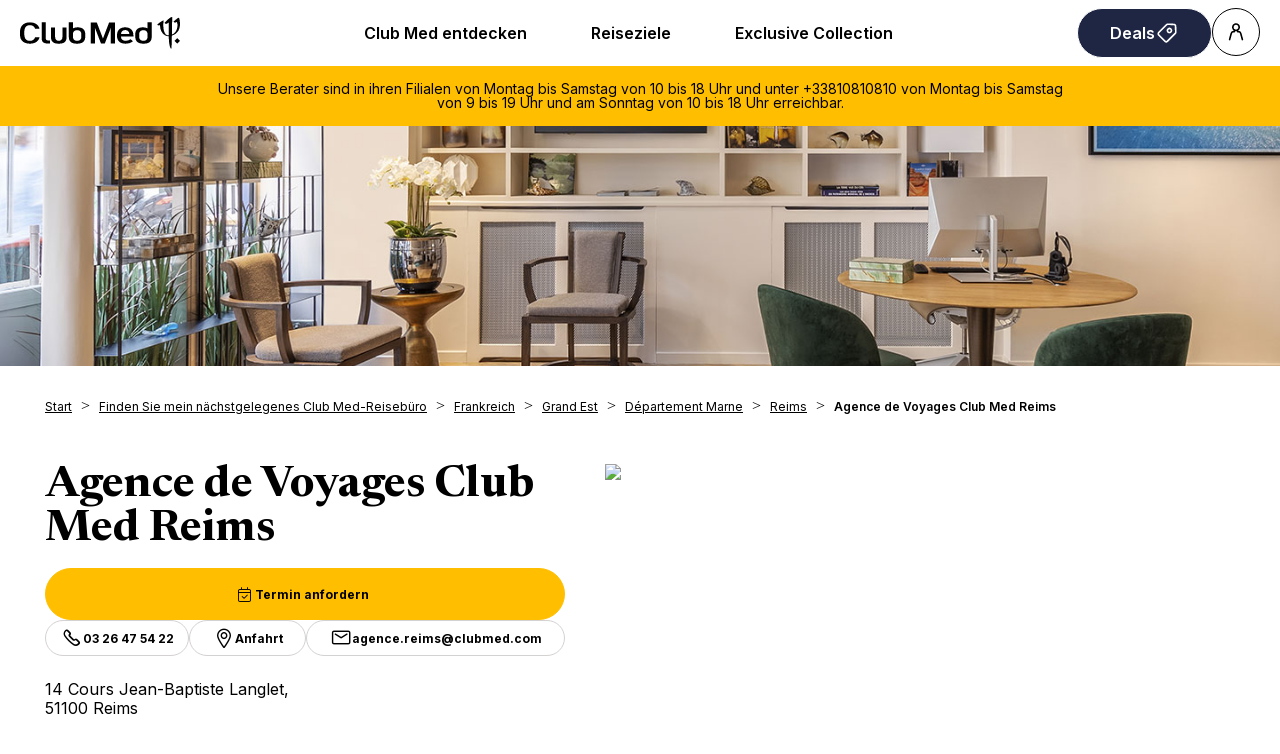

--- FILE ---
content_type: text/html; charset=UTF-8
request_url: https://agencies.clubmed.ch/de/frankreich/grand-est/departement-marne/reims/agence-de-voyages-club-med-reims-35
body_size: 14192
content:
<!DOCTYPE html>
<html lang="de">
    <head>
        <!-- Google tag (gtag.js) -->
    


    <!-- Google Tag Manager -->
    <script>(function(w,d,s,l,i){w[l]=w[l]||[];w[l].push({'gtm.start':
    new Date().getTime(),event:'gtm.js'});var f=d.getElementsByTagName(s)[0],
    j=d.createElement(s),dl=l!='dataLayer'?'&l='+l:'';j.async=true;j.src=
    'https://www.googletagmanager.com/gtm.js?id='+i+dl;f.parentNode.insertBefore(j,f);
    })(window,document,'script','dataLayer','GTM-KLC5F73');</script>
    <!-- End Google Tag Manager -->

    <!-- Google tag (gtag.js) -->
    <script async src="https://www.googletagmanager.com/gtag/js?id='G-VBNZGGMQ0V'&l=dataLayerPartoo"></script>
    <script>
    const partooTracker = {
        'id': 'G-VBNZGGMQ0V',
        'parameters': JSON.parse('{\u0022page_type\u0022:\u0022store\u0022,\u0022site_locale\u0022:\u0022de\u0022,\u0022site_variant\u0022:\u0022ch\u0022,\u0022store_id\u0022:\u002261d44b7a7aa721b794034104\u0022}'),
        'dataLayerName': 'dataLayerPartoo',
        // 'eventName': 'specificEventName',
        // 'debug': true,
    };
    </script>

        <meta charset="utf-8">
        <meta name="viewport" content="width=device-width, initial-scale=1, maximum-scale=1">

        
        <!-- Map -->
        <script async
    src="https://maps.googleapis.com/maps/api/js?key=AIzaSyBYVPg2uWmjN8BV4hu_z4ctVCze0Ara_Ow&amp;language=de&amp;region=CH&amp;libraries=geometry%2Cplaces%2Cmarker&amp;callback=Function.prototype">
</script>
<script async src="https://unpkg.com/@googlemaps/markerclusterer@2.5.3/dist/index.min.js"></script>
        <!-- Fonts -->
                            <link rel="preconnect" href="https://fonts.googleapis.com">
            <link rel="preconnect" href="https://fonts.gstatic.com" crossorigin>
                            <link href="https://fonts.googleapis.com/css2?family=Newsreader:ital,wght@0,300;0,400;0,500;0,600;0,700;1,300;1,400;1,500;1,600;1,700" rel="stylesheet">
                            <link href="https://fonts.googleapis.com/css2?family=Inter:wght@300;400;500;600;700" rel="stylesheet">
                    
        <!-- Styles -->
        <link href="/css/app.css?id=0f9efc56552a30427f95" rel="stylesheet" />
        
        <!-- Scripts -->
        <script src="/js/app.js?id=79cf930d6c88873545ef" defer></script>
        
        <!-- SEO -->
        <title>Club Med und Partner-Reisebüros in Reims</title>
                    <meta name="description" content="Agence de Voyages Club Med Reims : Club Med und Partner-Reisebüros in Reims: buchen SIe Ihre all-inclusive Ferien im Resort, auf Kreuzfahrt oder Rundreise" />
                            <link rel="canonical" href="https://agencies.clubmed.ch/de/frankreich/grand-est/departement-marne/reims/agence-de-voyages-club-med-reims-35" />
                            <link rel="alternate" hreflang="fr" href="https://agencies.clubmed.ch/fr/france/grand-est/marne/reims/agence-de-voyages-club-med-reims-35" />
                    <link rel="alternate" hreflang="de" href="https://agencies.clubmed.ch/de/frankreich/grand-est/departement-marne/reims/agence-de-voyages-club-med-reims-35" />
                    <link rel="alternate" hreflang="en" href="https://agencies.clubmed.ch/en/france/grand-est/marne/reims/agence-de-voyages-club-med-reims-35" />
                            <script type="application/ld+json">
                {"@context":"https:\/\/schema.org","@type":"LocalBusiness","image":["https:\/\/partoo-storelocator-medias.s3.eu-west-1.amazonaws.com\/production\/clubmed\/7109\/cf862b41b4df198a2353da0775d05e77-xlLIi5WtU_5h6fh8RmLLUeepRWdD5y6xQlQrohdul_7-fr0MsL07vF88P4L6-EYOQCYEbkKYo2exzkQNvA=s0.jpeg","https:\/\/partoo-storelocator-medias.s3.eu-west-1.amazonaws.com\/production\/clubmed\/7110\/04b50e5a9d2ed767069c55bfa8dfc423-235P8CqB_VXwTZdVzAKHRJps2AorbXVPtdWeeKvGEj2gMsrSqccF5N8sHeL65tUUruvs5WrT2ZipYF_3=s0.png","https:\/\/partoo-storelocator-medias.s3.eu-west-1.amazonaws.com\/production\/clubmed\/7111\/3953b273859703307a853dd74962dda9-Jb8eWTV24eQY-fnsvFlOwful7KO7BIrZFUsqg4ycLYi2Q0burLGQQnj1TiyXYppOwgpLdRAad82--FO9RQ=s0.jpeg","https:\/\/partoo-storelocator-medias.s3.eu-west-1.amazonaws.com\/production\/clubmed\/7112\/3b6f53f987a70fa04fae1afe74d72000-EF5opu8iZb2nTO2vquCxEfSt-Ul6XIoJmhgyvLA-tYT3BmbdRihgLLgMFe1aqDZiaPiIkt3zDlS5BOShvQ=s0.jpeg","https:\/\/partoo-storelocator-medias.s3.eu-west-1.amazonaws.com\/production\/clubmed\/7507\/0ead65ed-bc38-4662-97ca-26a3f114a996.jpg","https:\/\/partoo-storelocator-medias.s3.eu-west-1.amazonaws.com\/production\/clubmed\/11520\/788496f4-8bd0-4c79-9047-60b5392405d2.jpg","https:\/\/partoo-storelocator-medias.s3.eu-west-1.amazonaws.com\/production\/clubmed\/11521\/68047ce8-d6e1-4204-85d9-60b322ea866c.jpg","https:\/\/partoo-storelocator-medias.s3.eu-west-1.amazonaws.com\/production\/clubmed\/11522\/cad59125-3155-48ae-a0cf-fb17104468c2.jpg","https:\/\/partoo-storelocator-medias.s3.eu-west-1.amazonaws.com\/production\/clubmed\/11523\/2959fe61-63d4-4a86-aff6-0204f332acb1.jpg","https:\/\/partoo-storelocator-medias.s3.eu-west-1.amazonaws.com\/production\/clubmed\/11524\/4bbba279-39e3-4644-94cc-dad8795f939b.jpg","https:\/\/partoo-storelocator-medias.s3.eu-west-1.amazonaws.com\/production\/clubmed\/11525\/3393c80d-43fa-4de5-b75d-c222935b9ddf.jpg","https:\/\/partoo-storelocator-medias.s3.eu-west-1.amazonaws.com\/production\/clubmed\/11526\/06617d64-a868-4e13-844e-b06b1f9d6745.jpg","https:\/\/partoo-storelocator-medias.s3.eu-west-1.amazonaws.com\/production\/clubmed\/11527\/71d787af-daf7-4e1b-af25-c22e96e55971.jpg","https:\/\/partoo-storelocator-medias.s3.eu-west-1.amazonaws.com\/production\/clubmed\/11528\/66f4540f-fc20-48e4-8218-1d0cb5fbaa89.jpg","https:\/\/partoo-storelocator-medias.s3.eu-west-1.amazonaws.com\/production\/clubmed\/11529\/5cf240f7-8fca-4a00-ac23-e5da7662f2a3.jpg","https:\/\/partoo-storelocator-medias.s3.eu-west-1.amazonaws.com\/production\/clubmed\/11530\/3a1ca8c6-baeb-4aac-a90a-7ea3e8a7b6c5.jpg","https:\/\/partoo-storelocator-medias.s3.eu-west-1.amazonaws.com\/production\/clubmed\/11531\/a1c4e827-ca89-43bb-836d-7ef098c29377.jpg","https:\/\/partoo-storelocator-medias.s3.eu-west-1.amazonaws.com\/production\/clubmed\/11532\/ea8e7c75-18ae-4afc-a539-a2057be2efec.jpg","https:\/\/partoo-storelocator-medias.s3.eu-west-1.amazonaws.com\/production\/clubmed\/11533\/ea6e6e41-1743-4ad9-8a43-7750099861ca.png","https:\/\/partoo-storelocator-medias.s3.eu-west-1.amazonaws.com\/production\/clubmed\/11534\/f22ab333-61c5-42cd-bff5-dbe0f3775f9b.png","https:\/\/partoo-storelocator-medias.s3.eu-west-1.amazonaws.com\/production\/clubmed\/11535\/7a9b31f8-abb1-40ca-a130-4f0de89961c9.png","https:\/\/partoo-storelocator-medias.s3.eu-west-1.amazonaws.com\/production\/clubmed\/11536\/094c3790-cf77-4b03-868f-186fe0f8033d.png","https:\/\/partoo-storelocator-medias.s3.eu-west-1.amazonaws.com\/production\/clubmed\/11537\/8865d863-81c4-4a7f-8457-cad0f7c171c5.png","https:\/\/partoo-storelocator-medias.s3.eu-west-1.amazonaws.com\/production\/clubmed\/11538\/4962e07a-c2af-4e22-b980-7c7dd76c1a41.png","https:\/\/partoo-storelocator-medias.s3.eu-west-1.amazonaws.com\/production\/clubmed\/11539\/0bc1c895-8812-458b-9fb6-177438e28972.png","https:\/\/partoo-storelocator-medias.s3.eu-west-1.amazonaws.com\/production\/clubmed\/11540\/db55787f-51ab-4d70-b62d-31abdb7f8d6a.png","https:\/\/partoo-storelocator-medias.s3.eu-west-1.amazonaws.com\/production\/clubmed\/11541\/b928e3a0-af8f-413b-bae3-b8fda9dbe802.png","https:\/\/partoo-storelocator-medias.s3.eu-west-1.amazonaws.com\/production\/clubmed\/11542\/beb0cded-5775-4984-a6ec-cb1a14f843b6.png","https:\/\/partoo-storelocator-medias.s3.eu-west-1.amazonaws.com\/production\/clubmed\/11543\/a643a1d3-7021-4914-b3b4-e0efae467951.jpg","https:\/\/partoo-storelocator-medias.s3.eu-west-1.amazonaws.com\/production\/clubmed\/11544\/8c0c86ed-d8e5-4e80-b536-6ba22fab1e03.jpg","https:\/\/partoo-storelocator-medias.s3.eu-west-1.amazonaws.com\/production\/clubmed\/11545\/9b2514ce-efaf-4215-9d8e-e800e51d2d94.jpg","https:\/\/partoo-storelocator-medias.s3.eu-west-1.amazonaws.com\/production\/clubmed\/11546\/de5017bd-84a1-457d-aa51-b9e0003772ad.jpg","https:\/\/partoo-storelocator-medias.s3.eu-west-1.amazonaws.com\/production\/clubmed\/11547\/7a6655e2-1c8d-4937-a1b0-79799138e1de.jpeg","https:\/\/partoo-storelocator-medias.s3.eu-west-1.amazonaws.com\/production\/clubmed\/11548\/f66dc12f-89b8-49dc-993e-ce4074d53d55.jpg","https:\/\/partoo-storelocator-medias.s3.eu-west-1.amazonaws.com\/production\/clubmed\/11549\/37acf429-1ebc-4a1a-a355-7fc568402cdb.jpeg","https:\/\/partoo-storelocator-medias.s3.eu-west-1.amazonaws.com\/production\/clubmed\/11550\/391f2715-416e-44b3-be2e-b140fd9a8e93.jpeg","https:\/\/partoo-storelocator-medias.s3.eu-west-1.amazonaws.com\/production\/clubmed\/11551\/3d0b9b8d-86e6-4b09-8b15-99ebebeedce0.jpeg","https:\/\/partoo-storelocator-medias.s3.eu-west-1.amazonaws.com\/production\/clubmed\/11552\/17163885-64df-4986-aea9-123514ed2ac9.jpg","https:\/\/partoo-storelocator-medias.s3.eu-west-1.amazonaws.com\/production\/clubmed\/11553\/38264ac4-51b0-4a45-8ac1-5ad04c5c2da1.jpg","https:\/\/partoo-storelocator-medias.s3.eu-west-1.amazonaws.com\/production\/clubmed\/11554\/7dd696af-b0a9-4c6b-b911-f7454d0a2ef8.jpg","https:\/\/partoo-storelocator-medias.s3.eu-west-1.amazonaws.com\/production\/clubmed\/11555\/49ef7f83-3e0c-4f27-85d8-c17762548d2f.jpg","https:\/\/partoo-storelocator-medias.s3.eu-west-1.amazonaws.com\/production\/clubmed\/11556\/d84a23b3-b545-4a4b-b374-966d0e9c3790.jpg","https:\/\/partoo-storelocator-medias.s3.eu-west-1.amazonaws.com\/production\/clubmed\/11557\/d034f5b1-aee3-4ec6-8b0b-6a52ee1f067c.jpg","https:\/\/partoo-storelocator-medias.s3.eu-west-1.amazonaws.com\/production\/clubmed\/11558\/0dfdf85e-8cfa-4b2c-9af6-56a1e6266fc2.jpg","https:\/\/partoo-storelocator-medias.s3.eu-west-1.amazonaws.com\/production\/clubmed\/11559\/7c4c52b2-9bab-4737-8a87-77d3f64c6f7b.jpg","https:\/\/partoo-storelocator-medias.s3.eu-west-1.amazonaws.com\/production\/clubmed\/11560\/0f6e5743-4373-49ed-b8fe-927b98ac366b.jpg","https:\/\/partoo-storelocator-medias.s3.eu-west-1.amazonaws.com\/production\/clubmed\/11561\/1fd92229-0b5f-4348-a69a-5e7837f02cc9.jpg","https:\/\/partoo-storelocator-medias.s3.eu-west-1.amazonaws.com\/production\/clubmed\/11562\/1066c23c-2e6d-4758-b70b-20ab233c8fc4.jpg","https:\/\/partoo-storelocator-medias.s3.eu-west-1.amazonaws.com\/production\/clubmed\/11563\/cfaa9f1c-2ff5-4e1c-ad9c-281290cbd046.jpg","https:\/\/partoo-storelocator-medias.s3.eu-west-1.amazonaws.com\/production\/clubmed\/11564\/70d632e8-332b-4587-8ed8-4a7178b06aed.jpg","https:\/\/partoo-storelocator-medias.s3.eu-west-1.amazonaws.com\/production\/clubmed\/11565\/36f83727-3431-44b6-a640-894a2f525a04.jpg","https:\/\/partoo-storelocator-medias.s3.eu-west-1.amazonaws.com\/production\/clubmed\/11566\/4c193b7d-354c-438e-b430-7197006310cc.jpg","https:\/\/partoo-storelocator-medias.s3.eu-west-1.amazonaws.com\/production\/clubmed\/11567\/61fb5555-04d0-4817-9187-5b7b81a49d1c.jpg","https:\/\/partoo-storelocator-medias.s3.eu-west-1.amazonaws.com\/production\/clubmed\/11568\/d9e90d5f-8de0-4517-86bc-7f386a5b2b1e.jpg","https:\/\/partoo-storelocator-medias.s3.eu-west-1.amazonaws.com\/production\/clubmed\/11569\/2084c715-cb15-4533-8d9d-82251b7880c6.jpg","https:\/\/partoo-storelocator-medias.s3.eu-west-1.amazonaws.com\/production\/clubmed\/11570\/ece17554-1ebc-4af5-8893-d333b0d22dcd.jpg","https:\/\/partoo-storelocator-medias.s3.eu-west-1.amazonaws.com\/production\/clubmed\/11571\/b45420d3-5b49-4add-8b34-096bb06a3ad9.jpg","https:\/\/partoo-storelocator-medias.s3.eu-west-1.amazonaws.com\/production\/clubmed\/11572\/bf5a5fe6-779b-4df0-b051-45ae13ae22c4.jpg","https:\/\/partoo-storelocator-medias.s3.eu-west-1.amazonaws.com\/production\/clubmed\/11573\/85ea6353-d99b-4175-9293-36f45dff30d9.jpg","https:\/\/partoo-storelocator-medias.s3.eu-west-1.amazonaws.com\/production\/clubmed\/11574\/2e3f7498-e1bb-4511-bf3f-92957f6d13fc.jpg","https:\/\/partoo-storelocator-medias.s3.eu-west-1.amazonaws.com\/production\/clubmed\/11575\/19c76ff1-26c8-419f-9843-0b854b3ccd1f.jpg","https:\/\/partoo-storelocator-medias.s3.eu-west-1.amazonaws.com\/production\/clubmed\/11576\/47ce30a0-b97a-42f0-80e9-ad86f0945c67.jpg","https:\/\/partoo-storelocator-medias.s3.eu-west-1.amazonaws.com\/production\/clubmed\/11577\/606ecad6-7ce3-45a8-9e79-9e53d44a2092.jpg","https:\/\/partoo-storelocator-medias.s3.eu-west-1.amazonaws.com\/production\/clubmed\/11578\/0b794214-39aa-406e-8623-316fd6dbe592.jpg","https:\/\/partoo-storelocator-medias.s3.eu-west-1.amazonaws.com\/production\/clubmed\/11579\/400f1557-2f79-4e6f-aeeb-cb30fb4a9cad.jpg","https:\/\/partoo-storelocator-medias.s3.eu-west-1.amazonaws.com\/production\/clubmed\/11580\/1158d098-c3e7-426b-801c-3de83f0cbdbd.jpg","https:\/\/partoo-storelocator-medias.s3.eu-west-1.amazonaws.com\/production\/clubmed\/11581\/99adb280-7b2c-4ba7-8d74-a11862ca0c59.jpg","https:\/\/partoo-storelocator-medias.s3.eu-west-1.amazonaws.com\/production\/clubmed\/11582\/9591a139-7908-415c-9351-1072515466d0.jpg","https:\/\/partoo-storelocator-medias.s3.eu-west-1.amazonaws.com\/production\/clubmed\/11583\/2b6b1c4a-c3c9-49d9-aca7-4d9192a93e65.jpg","https:\/\/partoo-storelocator-medias.s3.eu-west-1.amazonaws.com\/production\/clubmed\/11584\/4eaede17-9430-4d69-9545-38492e25f623.jpg","https:\/\/partoo-storelocator-medias.s3.eu-west-1.amazonaws.com\/production\/clubmed\/11585\/8aba687f-6883-4f87-b6e6-a4e6cf65be49.jpg","https:\/\/partoo-storelocator-medias.s3.eu-west-1.amazonaws.com\/production\/clubmed\/11586\/406bf1af-0dd1-472d-b856-aaaaddd3eeb5.jpg","https:\/\/partoo-storelocator-medias.s3.eu-west-1.amazonaws.com\/production\/clubmed\/11587\/2d6d0651-f779-4f63-b78b-9eaa3ec03f87.jpg","https:\/\/partoo-storelocator-medias.s3.eu-west-1.amazonaws.com\/production\/clubmed\/11588\/e319984f-00f0-44d1-84a9-a9ef6d657bf5.jpg","https:\/\/partoo-storelocator-medias.s3.eu-west-1.amazonaws.com\/production\/clubmed\/11589\/a26f1d02-d443-4ab0-b303-5db9f1a7398e.jpg","https:\/\/partoo-storelocator-medias.s3.eu-west-1.amazonaws.com\/production\/clubmed\/11592\/8f5fdcd4-5c72-4cd4-9dcc-e0b0e3350f3c.png","https:\/\/partoo-storelocator-medias.s3.eu-west-1.amazonaws.com\/production\/clubmed\/11590\/0129e1d5-bce6-48b6-b12b-9bacc551a007.png","https:\/\/partoo-storelocator-medias.s3.eu-west-1.amazonaws.com\/production\/clubmed\/11591\/605840bf-e99c-499f-af85-9bbdbc8d4269.png","https:\/\/partoo-storelocator-medias.s3.eu-west-1.amazonaws.com\/production\/clubmed\/11593\/5ddf3ea2-9a48-414e-b6cd-28b4ccb2baa6.png","https:\/\/partoo-storelocator-medias.s3.eu-west-1.amazonaws.com\/production\/clubmed\/11594\/4aecf16b-7723-483e-87de-8556bea5df63.png","https:\/\/partoo-storelocator-medias.s3.eu-west-1.amazonaws.com\/production\/clubmed\/30598\/a54fe023-4ea3-4d21-8394-55128002f3f7.jpg","https:\/\/partoo-storelocator-medias.s3.eu-west-1.amazonaws.com\/production\/clubmed\/30599\/7de4ee2d-3571-4e00-bc6e-c778d89a8c5e.jpg","https:\/\/partoo-storelocator-medias.s3.eu-west-1.amazonaws.com\/production\/clubmed\/30600\/9ae8b3f7-499d-4cbe-83ce-0f88d6f0af70.jpg","https:\/\/partoo-storelocator-medias.s3.eu-west-1.amazonaws.com\/production\/clubmed\/30601\/4ead9819-8daa-44e4-8dd7-8efac8ee321a.jpg","https:\/\/partoo-storelocator-medias.s3.eu-west-1.amazonaws.com\/production\/clubmed\/30602\/4c1ecd93-b39a-4ec9-ba4e-4e9308e8c082.jpg","https:\/\/partoo-storelocator-medias.s3.eu-west-1.amazonaws.com\/production\/clubmed\/30603\/079f68fd-3dcf-447b-934b-73e19a4a7a7e.jpg","https:\/\/partoo-storelocator-medias.s3.eu-west-1.amazonaws.com\/production\/clubmed\/30604\/03505050-4ca8-4ab6-9a5b-4f2120b4f838.jpg","https:\/\/partoo-storelocator-medias.s3.eu-west-1.amazonaws.com\/production\/clubmed\/30605\/b10cf2a9-ad6c-431e-b555-c06ae4181163.jpg","https:\/\/partoo-storelocator-medias.s3.eu-west-1.amazonaws.com\/production\/clubmed\/30606\/f684e03c-c6bd-4aea-8278-23666360694d.jpg"],"@id":"https:\/\/agencies.clubmed.ch\/de\/frankreich\/grand-est\/departement-marne\/reims\/agence-de-voyages-club-med-reims-35#store-35","name":"Agence de Voyages Club Med Reims","address":{"@type":"PostalAddress","streetAddress":"14 Cours Jean-Baptiste Langlet","addressLocality":"Reims","addressCountry":"FR","postalCode":"51100"},"geo":{"@type":"GeoCoordinates","latitude":49.255702,"longitude":4.031528},"url":"https:\/\/agencies.clubmed.ch\/de\/frankreich\/grand-est\/departement-marne\/reims\/agence-de-voyages-club-med-reims-35","telephone":"0326475422","openingHoursSpecification":[{"@type":"OpeningHoursSpecification","dayOfWeek":["Monday"],"opens":"10:00","closes":"13:00"},{"@type":"OpeningHoursSpecification","dayOfWeek":["Monday"],"opens":"14:00","closes":"18:00"},{"@type":"OpeningHoursSpecification","dayOfWeek":["Tuesday"],"opens":"10:00","closes":"13:00"},{"@type":"OpeningHoursSpecification","dayOfWeek":["Tuesday"],"opens":"14:00","closes":"18:00"},{"@type":"OpeningHoursSpecification","dayOfWeek":["Wednesday"],"opens":"10:00","closes":"13:00"},{"@type":"OpeningHoursSpecification","dayOfWeek":["Wednesday"],"opens":"14:00","closes":"18:00"},{"@type":"OpeningHoursSpecification","dayOfWeek":["Thursday"],"opens":"10:00","closes":"13:00"},{"@type":"OpeningHoursSpecification","dayOfWeek":["Thursday"],"opens":"14:00","closes":"18:00"},{"@type":"OpeningHoursSpecification","dayOfWeek":["Friday"],"opens":"10:00","closes":"13:00"},{"@type":"OpeningHoursSpecification","dayOfWeek":["Friday"],"opens":"14:00","closes":"18:00"},{"@type":"OpeningHoursSpecification","dayOfWeek":["Saturday"],"opens":"10:00","closes":"13:00"},{"@type":"OpeningHoursSpecification","dayOfWeek":["Saturday"],"opens":"14:00","closes":"18:00"}]}
            </script>
                <!-- External stuff -->
        <link rel="stylesheet" href="/ext/assets/_next/static/css/83a6b97a1f28970c.css" data-precedence="next">
<link rel="stylesheet" href="/ext/assets/_next/static/css/a84faf6e927eb1ab.css" data-precedence="next">
<link rel="stylesheet" href="https://fonts.googleapis.com/css2?family=Inter:wght@400;600&amp;family=Newsreader:opsz,wght@6..72,700&amp;display=swap">
<link rel="icon" href="/ext/favicon.ico">    </head>
    <body>
        <div class="b-ext b-ext--header">
            <header role="banner"><div class="z-2 relative flex items-center justify-between p-8 ps-20 lg:px-20"><a href="https://www.clubmed.ch/?locale=de-CH" title="Club Med Homepage"><div class="w-[120px] md:w-[160px]"><span class="inline-block shrink-0 align-middle text-inherit text-ultramarine" style="width:100%;aspect-ratio:5" data-testid="icon-ClubMed" data-name="Icon"><svg style="rotate:0deg" viewbox="0 0 120 24"><use xlink:href="/ext/assets/_next/static/icons/ClubMed.svg#ClubMed"></use></svg></span></div></a><nav class="hidden items-center gap-x-12 px-8 md:flex"><div><a data-name="ButtonAnchor" class="inline-block text-b3 rounded-pill font-sans shrink-0 font-semibold transition-colors duration-200 bg-transparent hover:bg-black active:bg-black border border-solid border-black text-black hover:text-white active:text-white disabled:text-grey disabled:border-grey group-hover:bg-black group-hover:text-white h-auto py-12 px-32 text border-0 md:inline-block cursor-pointer" style="--transform:translate3D(0px, 0px, 0px)
         rotateX(0deg) rotateY(0deg) rotateZ(0deg)
         scale3D(1, 1, 1)
         skew(0deg, 0deg);transform:var(--transform)" href="https://www.clubmed.ch/l/club-med-entdecken?locale=de-CH"><span class="flex items-center justify-center gap-x-8">Club Med entdecken</span></a><div class="absolute inset-x-0 top-full bg-white px-20 py-40 hidden" data-testid="menu"><div role="menu" aria-label="desktop-menuItem" class="m mb-24 flex columns-5 justify-center gap-x-40"><div class="text-b3 break-inside-avoid-column" role="menuitem"><div class=""><a href="https://www.clubmed.ch/l/club-med-entdecken?locale=de-CH" class="block font-bold pb-20">Über Club Med &gt;</a><ul class="space-y-8"><li><a href="https://www.clubmed.ch/l/gelassen-reisen?locale=de-CH">Gelassen reisen</a></li><li><a href="https://www.clubmed.ch/l/all-inclusive?locale=de-CH">Unser All-Inclusive</a></li><li><a href="https://www.clubmed.ch/l/club-med-experience?locale=de-CH">Ferienerlebnisse</a></li><li><a href="https://www.clubmed.ch/l/erste-schritte?locale=de-CH">1. Mal Club Med ?</a></li><li><a href="https://www.clubmed.ch/great-members?locale=de-CH">Unser Treueprogramm</a></li><li><a href="https://www.clubmed.ch/l/club-med-neuheiten?locale=de-CH">Neuheiten</a></li><li><a href="https://www.clubmed.ch/l/club-med-reiseexperten?locale=de-CH">Kontakt</a></li></ul></div></div><div class="text-b3 break-inside-avoid-column" role="menuitem"><div class=""><a href="https://www.clubmed.ch/l/in-unseren-resorts?locale=de-CH" class="block font-bold pb-20">Aktivitäten &gt;</a><ul class="space-y-8"><li><a href="https://www.clubmed.ch/l/wellness?locale=de-CH">Wellness-Ferien</a></li><li><a href="https://www.clubmed.ch/l/sport?locale=de-CH">Sportferien</a></li><li><a href="https://www.clubmed.ch/l/skiferien?locale=de-CH">Skiferien</a></li><li><a href="https://www.clubmed.ch/d/kreuzfahrten?locale=de-CH">Kreuzfahrten</a></li><li><a href="https://www.clubmed.ch/l/rundreisen?locale=de-CH">Rundreisen</a></li></ul></div></div><div class="text-b3 break-inside-avoid-column" role="menuitem"><div class=""><a class="block font-bold pb-20">Ferien für alle &gt;</a><ul class="space-y-8"><li><a href="https://www.clubmed.ch/l/familienferien?locale=de-CH">Familienferien</a></li><li><a href="https://www.clubmed.ch/l/kinder?locale=de-CH">Kinderbetreuung</a></li><li><a href="https://www.clubmed.ch/l/ferien-fuer-paare?locale=de-CH">Ferien für Paare</a></li><li><a href="https://www.clubmed.ch/l/hochzeitsreisen?locale=de-CH">Hochzeitsreisen</a></li><li><a href="https://www.clubmed.ch/l/singles?locale=de-CH">Ferien für Singles</a></li></ul></div></div><div class="text-b3 break-inside-avoid-column" role="menuitem"><div class=""><a href="https://www.clubmed.ch/d?locale=de-CH" class="block font-bold pb-20">Reiseziel-Auswahl &gt;</a><ul class="space-y-8"><li><a href="https://www.clubmed.ch/s?locale=de-CH">Auswahl nach Kriterien</a></li><li><a href="https://www.clubmed.ch/l/wetter?locale=de-CH">Wann wohin ?</a></li><li><a href="https://www.clubmed.ch/l/einfache-anreise?locale=de-CH">Einfache Anreise</a></li></ul></div><div class="mt-32"><a href="https://www.clubmed.ch/l/happy-to-care?locale=de-CH" class="block font-bold pb-20">Nachhaltig Reisen &gt;</a><ul class="space-y-8"><li><a href="https://www.clubmed.ch/l/fondation-club-med?locale=de-CH">La Fondation, unsere Stiftung</a></li><li><a href="https://www.clubmed.ch/l/respekt-gegenueber-der-natur?locale=de-CH">Erhaltung des Naturerbes</a></li><li><a href="https://www.clubmed.ch/l/lokale-foerderung?locale=de-CH">Lokale Förderung</a></li><li><a href="https://www.clubmed.ch/l/verantwortungsvoller-arbeitgeber?locale=de-CH">Verantwortungsvoller Arbeitgeber</a></li></ul></div></div></div></div></div><div><a data-name="ButtonAnchor" class="inline-block text-b3 rounded-pill font-sans shrink-0 font-semibold transition-colors duration-200 bg-transparent hover:bg-black active:bg-black border border-solid border-black text-black hover:text-white active:text-white disabled:text-grey disabled:border-grey group-hover:bg-black group-hover:text-white h-auto py-12 px-32 text border-0 md:inline-block cursor-pointer" style="--transform:translate3D(0px, 0px, 0px)
         rotateX(0deg) rotateY(0deg) rotateZ(0deg)
         scale3D(1, 1, 1)
         skew(0deg, 0deg);transform:var(--transform)" href="https://www.clubmed.ch/s?locale=de-CH"><span class="flex items-center justify-center gap-x-8">Reiseziele</span></a><div class="absolute inset-x-0 top-full bg-white px-20 py-40 hidden" data-testid="menu"><div role="menu" aria-label="desktop-menuItem" class="m mb-24 flex columns-5 justify-center gap-x-40"><div class="text-b3 break-inside-avoid-column" role="menuitem"><div class=""><a href="https://www.clubmed.ch/d/afrika?locale=de-CH" class="block font-bold pb-20">Afrika &gt;</a><ul class="space-y-8"><li><a href="https://www.clubmed.ch/d/afrika/marokko?locale=de-CH">Marokko</a></li><li><a href="https://www.clubmed.ch/d/afrika/senegal?locale=de-CH">Senegal</a></li><li><a href="https://www.clubmed.ch/d/afrika/tunesien?locale=de-CH">Tunesien</a></li></ul></div><div class="mt-32"><a href="https://www.clubmed.ch/d/alpen?locale=de-CH" class="block font-bold pb-20">Die Alpen - Ski &gt;</a><ul class="space-y-8"><li><a href="https://www.clubmed.ch/d/alpen/schweiz?locale=de-CH">Schweiz / St. Moritz</a></li><li><a href="https://www.clubmed.ch/d/alpen/italien?locale=de-CH">Italien / Pragelato</a></li><li><a href="https://www.clubmed.ch/d/alpen/frankreich?locale=de-CH">Frankreich</a></li></ul></div><div class="mb-12"><a href="https://www.clubmed.ch/d/alpen/berge-im-sommer?locale=de-CH" class="block font-bold">Die Alpen - Sommer &gt;</a><ul class="space-y-8"></ul></div><div class="mb-12"><a href="https://www.clubmed.ch/d/asia/asian-mountains?locale=de-CH" class="block font-bold">Asiatische Berge &gt;</a><ul class="space-y-8"></ul></div></div><div class="text-b3 break-inside-avoid-column" role="menuitem"><div class=""><a href="https://www.clubmed.ch/d/amerika?locale=de-CH" class="block font-bold pb-20">Amerika &gt;</a><ul class="space-y-8"><li><a href="https://www.clubmed.ch/d/amerika/kanada?locale=de-CH">Kanada</a></li><li><a href="https://www.clubmed.ch/d/amerika/mexiko?locale=de-CH">Mexiko</a></li><li><a href="https://www.clubmed.ch/d/amerika/brasilien?locale=de-CH">Brasilien</a></li></ul></div><div class="mt-32"><a href="https://www.clubmed.ch/d/asien?locale=de-CH" class="block font-bold pb-20">Asien &gt;</a><ul class="space-y-8"><li><a href="https://www.clubmed.ch/d/asien/china?locale=de-CH">China</a></li><li><a href="https://www.clubmed.ch/d/asien/indonesien?locale=de-CH">Indonesien</a></li><li><a href="https://www.clubmed.ch/d/asien/japan?locale=de-CH">Japan</a></li><li><a href="https://www.clubmed.ch/d/asien/malaysia?locale=de-CH">Malaysia</a></li><li><a href="https://www.clubmed.ch/d/asien/thailand?locale=de-CH">Thailand</a></li></ul></div></div><div class="text-b3 break-inside-avoid-column" role="menuitem"><div class=""><a href="https://www.clubmed.ch/d/karibik?locale=de-CH" class="block font-bold pb-20">Karibik &gt;</a><ul class="space-y-8"><li><a href="https://www.clubmed.ch/d/karibik/bahamas?locale=de-CH">Bahamas</a></li><li><a href="https://www.clubmed.ch/d/karibik/dominikanische-republik?locale=de-CH">Dominikanische Republik</a></li><li><a href="https://www.clubmed.ch/d/karibik/guadeloupe?locale=de-CH">Guadeloupe</a></li><li><a href="https://www.clubmed.ch/d/karibik/martinique?locale=de-CH">Martinique</a></li><li><a href="https://www.clubmed.ch/d/karibik/turks-caicos?locale=de-CH">Turks &amp; Caicos</a></li><li><a href="https://www.clubmed.ch/d/karibik/karibik-kreuzfahrten?locale=de-CH">Karibik-Kreuzfahrten</a></li></ul></div><div class="mt-32"><a href="https://www.clubmed.ch/d/indischer-ozean?locale=de-CH" class="block font-bold pb-20">Indischer Ozean &gt;</a><ul class="space-y-8"><li><a href="https://www.clubmed.ch/d/indischer-ozean/seychellen?locale=de-CH">Seychellen</a></li><li><a href="https://www.clubmed.ch/d/indischer-ozean/mauritius?locale=de-CH">Mauritius</a></li><li><a href="https://www.clubmed.ch/d/indischer-ozean/malediven?locale=de-CH">Malediven</a></li></ul></div></div><div class="text-b3 break-inside-avoid-column" role="menuitem"><div class=""><a href="https://www.clubmed.ch/d/europa?locale=de-CH" class="block font-bold pb-20">Europa &gt;</a><ul class="space-y-8"><li><a href="https://www.clubmed.ch/d/europa/frankreich?locale=de-CH">Frankreich</a></li><li><a href="https://www.clubmed.ch/d/europa/griechenland?locale=de-CH">Griechenland</a></li><li><a href="https://www.clubmed.ch/d/europa/italien?locale=de-CH">Italien</a></li><li><a href="https://www.clubmed.ch/d/europa/portugal?locale=de-CH">Portugal</a></li><li><a href="https://www.clubmed.ch/d/europa/spanien?locale=de-CH">Spanien</a></li><li><a href="https://www.clubmed.ch/d/europa/tuerkei?locale=de-CH">Türkei</a></li></ul></div><div class="mt-32"><a href="https://www.clubmed.ch/d/kreuzfahrten?locale=de-CH" class="block font-bold pb-20">Kreuzfahrten &gt;</a><ul class="space-y-8"><li><a href="https://www.clubmed.ch/d/karibik/karibik-kreuzfahrten?locale=de-CH">Karibik-Kreuzfahrten</a></li><li><a href="https://www.clubmed.ch/d/europa/mittelmeer-kreuzfahrten?locale=de-CH">Mittelmeer-Kreuzfahrten</a></li></ul></div></div><div class="text-b3 break-inside-avoid-column" role="menuitem"><div class=""><a href="https://www.clubmed.ch/l/club-med-exclusive-collection?locale=de-CH" class="block font-bold pb-20">Exclusive Collektion &gt;</a><ul class="space-y-8"><li><a href="https://www.clubmed.ch/l/exclusive-collection-resorts?locale=de-CH">Exclusive Collection Resorts</a></li><li><a href="https://www.clubmed.ch/l/exclusive-collection-bereiche?locale=de-CH">Exclusive Collection Bereiche</a></li><li><a href="https://www.clubmed.ch/l/villas-chalets?locale=de-CH">Villas &amp; Chalets</a></li></ul></div><div class="mt-32"><a href="https://www.clubmed.ch/l/neuheiten?locale=de-CH" class="block font-bold pb-20">Neue Resorts &gt;</a><ul class="space-y-8"><li><a href="https://www.clubmed.ch/r/la-rosiere/w?locale=de-CH">La Rosière Suiten - jetzt verfügbar</a></li><li><a href="https://www.clubmed.ch/l/club-med-south-africa-beach-and-safari?locale=de-CH">Südafrika - ab 2026</a></li><li><a href="https://www.clubmed.ch/r/gregolimano/y?locale=de-CH">Griechenland - viele Renovierungen</a></li><li><a href="https://www.clubmed.ch/r/marrakech-la-palmeraie/y?locale=de-CH">Marrakech, Marokko - Familienerweiterung</a></li></ul></div></div></div></div></div><div><a data-name="ButtonAnchor" class="inline-block text-b3 rounded-pill font-sans shrink-0 font-semibold transition-colors duration-200 bg-transparent hover:bg-black active:bg-black border border-solid border-black text-black hover:text-white active:text-white disabled:text-grey disabled:border-grey group-hover:bg-black group-hover:text-white h-auto py-12 px-32 text border-0 md:inline-block cursor-pointer" style="--transform:translate3D(0px, 0px, 0px)
         rotateX(0deg) rotateY(0deg) rotateZ(0deg)
         scale3D(1, 1, 1)
         skew(0deg, 0deg);transform:var(--transform)" href="https://www.clubmed.ch/l/club-med-exclusive-collection?locale=de-CH"><span class="flex items-center justify-center gap-x-8">Exclusive Collection</span></a><div class="absolute inset-x-0 top-full bg-white px-20 py-40 hidden" data-testid="menu"><div role="menu" aria-label="desktop-menuItem" class="m mb-24 flex columns-5 justify-center gap-x-40"><div class="text-b3 break-inside-avoid-column" role="menuitem"><div class=""><a href="https://www.clubmed.ch/l/exclusive-collection-resorts?locale=de-CH" class="block font-bold pb-20">Exclusive Collection Resorts</a><ul class="space-y-8"><li><a href="https://www.clubmed.ch/r/seychellen/y?locale=de-CH">Seychellen</a></li><li><a href="https://www.clubmed.ch/r/cefalu/y?locale=de-CH">Cefalu, Italien</a></li><li><a href="https://www.clubmed.ch/r/la-plantation-d-albion-club-med/y?locale=de-CH">La Plantation d'Albion, Mauritius</a></li><li><a href="https://www.clubmed.ch/r/miches-playa-esmeralda/y?locale=de-CH">Miches Playa Esmeralda, Dom. Rep.</a></li><li><a href="https://www.clubmed.ch/r/val-d-isere/w?locale=de-CH">Val d'Isère, Alpen</a></li></ul></div></div><div class="text-b3 break-inside-avoid-column" role="menuitem"><div class=""><a href="https://www.clubmed.ch/d/kreuzfahrten?locale=de-CH" class="block font-bold pb-20">Club Med 2 Kreuzfahrten</a><ul class="space-y-8"><li><a href="https://www.clubmed.ch/d/europa/mittelmeer-kreuzfahrten?locale=de-CH">Mittelmeer-Kreuzfahrten im Sommer</a></li><li><a href="https://www.clubmed.ch/d/karibik/karibik-kreuzfahrten?locale=de-CH">Karibik-Kreuzfahrten im Winter</a></li></ul></div><div class="mt-32"><a href="https://www.clubmed.ch/l/villas-chalets?locale=de-CH" class="block font-bold pb-20">Villas &amp; Chalets</a><ul class="space-y-8"><li><a href="https://www.clubmed.ch/r/die-villen-auf-finolhu/y?locale=de-CH">Finolhu Villen, Malediven</a></li><li><a href="https://www.clubmed.ch/r/villas-d-albion/y?locale=de-CH">Albion Villen, Mauritius</a></li><li><a href="https://www.clubmed.ch/r/die-grand-massif-samoens-morillon-chalet-apartments/w?locale=de-CH">Grand Massif Chalets, Alpen</a></li><li><a href="https://www.clubmed.ch/r/die-chalet-appartements-valmorel/w?locale=de-CH">Valmorel Chalets, Alpen</a></li></ul></div></div><div class="text-b3 break-inside-avoid-column" role="menuitem"><div class=""><a href="https://www.clubmed.ch/l/exclusive-collection-bereiche?locale=de-CH" class="block font-bold pb-20">Exclusive Collection Bereiche</a><ul class="space-y-8"><li><a href="https://www.clubmed.ch/r/punta-cana/y?locale=de-CH">Punta Cana, Dom. Rep.</a></li><li><a href="https://www.clubmed.ch/r/cancun/y?locale=de-CH">Cancun, Mexiko</a></li><li><a href="https://www.clubmed.ch/r/marrakech-la-palmeraie/y?locale=de-CH">Marrakesch, Marokko</a></li><li><a href="https://www.clubmed.ch/r/kani/y?locale=de-CH">Kani, Malediven</a></li><li><a href="https://www.clubmed.ch/r/rio-das-pedras/y?locale=de-CH">Rio das Pedras, Brasilien</a></li><li><a href="https://www.clubmed.ch/r/quebec-charlevoix/w?locale=de-CH">Quebec Charlevoix, Kanada</a></li><li><a href="https://www.clubmed.ch/r/les-arcs-panorama/s?locale=de-CH">Arcs Panorama, Alpen</a></li><li><a href="https://www.clubmed.ch/r/tignes/s?locale=de-CH">Tignes, Alpen</a></li><li><a href="https://www.clubmed.ch/r/la-rosiere/s?locale=de-CH">La Rosiere, Alpen</a></li><li><a href="https://www.clubmed.ch/r/valmorel/s?locale=de-CH">Valmorel, Alpen</a></li></ul></div></div></div></div></div></nav><div class="flex gap-x-8"><a data-name="ButtonAnchor" class="inline-block text-b3 rounded-pill font-sans shrink-0 font-semibold transition-colors duration-200 bg-ultramarine hover:bg-ultramarine-active group-hover/:bg-ultramarine-active active:bg-ultramarine-active border-ultramarine hover:border-ultramarine-active group-hover/:border-ultramarine-active active:border-ultramarine-active border border-solid text-white disabled:bg-pearl disabled:text-grey disabled:border-pearl h-auto py-12 px-32 text" style="--transform:translate3D(0px, 0px, 0px)
         rotateX(0deg) rotateY(0deg) rotateZ(0deg)
         scale3D(1, 1, 1)
         skew(0deg, 0deg);transform:var(--transform)" title="Deals" href="https://www.clubmed.ch/o?locale=de-CH"><span class="flex items-center justify-center gap-x-8">Deals<span class="inline-block shrink-0 align-middle text-inherit" style="width:24px;aspect-ratio:1" data-testid="icon-SpecialOffers" data-name="Icon"><svg style="rotate:0deg" viewbox="0 0 30 30"><use xlink:href="/ext/assets/_next/static/icons/SpecialOffers.svg#SpecialOffers"></use></svg></span></span></a><div><a data-name="ButtonAnchor" class="inline-block text-b3 rounded-pill font-sans shrink-0 font-semibold transition-colors duration-200 bg-transparent hover:bg-black active:bg-black border border-solid border-black text-black hover:text-white active:text-white disabled:text-grey disabled:border-grey group-hover:bg-black group-hover:text-white h-48 w-48 flex items-center justify-center icon cursor-pointer" style="--transform:translate3D(0px, 0px, 0px)
         rotateX(0deg) rotateY(0deg) rotateZ(0deg)
         scale3D(1, 1, 1)
         skew(0deg, 0deg);transform:var(--transform)" title="Account" aria-label="Account" href="https://www.clubmed.ch/account"><span class="flex items-center justify-center gap-x-8"><span class="sr-only">Account</span><span class="inline-block shrink-0 align-middle text-inherit" style="width:24px;aspect-ratio:1" data-testid="icon-PeopleSingle" data-name="Icon"><svg style="rotate:0deg" viewbox="0 0 30 30"><use xlink:href="/ext/assets/_next/static/icons/PeopleSingle.svg#PeopleSingle"></use></svg></span></span></a></div><div></div><div></div></div></div></header>        </div>
                    <div class="c-top-banner">
    Unsere Berater sind in ihren Filialen von Montag bis Samstag von 10 bis 18 Uhr und unter +33810810810 von Montag bis Samstag von 9 bis 19 Uhr und am Sonntag von 10 bis 18 Uhr erreichbar.
</div>
        <div class="b-banner">
                    <picture class="b-banner__picture b-banner__picture--hascontent">
                                        <source media="(min-width:768px)" srcset="https://partoo-business-photos-test.s3.amazonaws.com/AGENCE_VINCENNES_003_1440x350.jpg">
                                        <img class="b-banner__img" src="https://partoo-business-photos-test.s3.amazonaws.com/AGENCE_VINCENNES_003_400x350.jpg">
                </picture>
        
            </div>
    <script type="text/javascript">
        window.locatorData = {
            "urls": {
                "results": "https://agencies.clubmed.ch/de/ergebnisse",
                "ajaxified": [
                    "https://agencies.clubmed.ch/de"
                ]
            }
        };
    </script>
    <main class="p-store">
        <nav>
        <ul class="b-breadcrumbs" itemscope itemtype="https://schema.org/BreadcrumbList">
                            <li class="b-breadcrumbs__item" itemprop="itemListElement" itemscope itemtype="https://schema.org/ListItem">
                                    <a itemscope itemtype="https://schema.org/WebPage" itemprop="item" href="https://www.clubmed.ch/?locale=de-CH" itemid="https://www.clubmed.ch/?locale=de-CH" class="b-breadcrumbs__item-link">
                        <span itemprop="name">Start</span>
                    </a>
                    <meta itemprop="position" content="1" />
                                </li>
                            <li class="b-breadcrumbs__item" itemprop="itemListElement" itemscope itemtype="https://schema.org/ListItem">
                                    <a itemscope itemtype="https://schema.org/WebPage" itemprop="item" href="https://agencies.clubmed.ch/de" itemid="https://agencies.clubmed.ch/de" class="b-breadcrumbs__item-link">
                        <span itemprop="name">Finden Sie mein nächstgelegenes Club Med-Reisebüro</span>
                    </a>
                    <meta itemprop="position" content="2" />
                                </li>
                            <li class="b-breadcrumbs__item" itemprop="itemListElement" itemscope itemtype="https://schema.org/ListItem">
                                    <a itemscope itemtype="https://schema.org/WebPage" itemprop="item" href="https://agencies.clubmed.ch/de/frankreich" itemid="https://agencies.clubmed.ch/de/frankreich" class="b-breadcrumbs__item-link">
                        <span itemprop="name">Frankreich</span>
                    </a>
                    <meta itemprop="position" content="3" />
                                </li>
                            <li class="b-breadcrumbs__item" itemprop="itemListElement" itemscope itemtype="https://schema.org/ListItem">
                                    <a itemscope itemtype="https://schema.org/WebPage" itemprop="item" href="https://agencies.clubmed.ch/de/frankreich/grand-est" itemid="https://agencies.clubmed.ch/de/frankreich/grand-est" class="b-breadcrumbs__item-link">
                        <span itemprop="name">Grand Est</span>
                    </a>
                    <meta itemprop="position" content="4" />
                                </li>
                            <li class="b-breadcrumbs__item" itemprop="itemListElement" itemscope itemtype="https://schema.org/ListItem">
                                    <a itemscope itemtype="https://schema.org/WebPage" itemprop="item" href="https://agencies.clubmed.ch/de/frankreich/grand-est/departement-marne" itemid="https://agencies.clubmed.ch/de/frankreich/grand-est/departement-marne" class="b-breadcrumbs__item-link">
                        <span itemprop="name">Département Marne</span>
                    </a>
                    <meta itemprop="position" content="5" />
                                </li>
                            <li class="b-breadcrumbs__item" itemprop="itemListElement" itemscope itemtype="https://schema.org/ListItem">
                                    <a itemscope itemtype="https://schema.org/WebPage" itemprop="item" href="https://agencies.clubmed.ch/de/frankreich/grand-est/departement-marne/reims" itemid="https://agencies.clubmed.ch/de/frankreich/grand-est/departement-marne/reims" class="b-breadcrumbs__item-link">
                        <span itemprop="name">Reims</span>
                    </a>
                    <meta itemprop="position" content="6" />
                                </li>
                            <li class="b-breadcrumbs__item" itemprop="itemListElement" itemscope itemtype="https://schema.org/ListItem">
                                    <span itemprop="name">Agence de Voyages Club Med Reims</span>
                    <meta itemprop="position" content="7" />
                                </li>
                    </ul>
    </nav>
        <section class="b-infos" data-tracking-category="Info POI">
    
    <div class="b-infos__infos">
        <div class="b-infos__title">
            <h1 class="b-title">
    Agence de Voyages Club Med Reims
</h1>        </div>
    
        
        <div class="b-infos__actions">
            <div class="b-infos__action b-infos__action--buttons">
        <a
            href="https://france.agendize.com/web/widget/?c=clubmed-reims&amp;source=storelocator"
        title="Termin anfordern" 
    class=" 
    c-button c-button--primary c-button--big" 
    data-tracking-event="click" data-tracking-evname="click_CTA" data-tracking-item="appointment"    target="_blank">

            <span class="c-button__icon">
            <span class="c-icon">
    <i class="icon calendar"></i>
</span>        </span>
    
            <span class="c-button__label">
            <span 
                >
                Termin anfordern
            </span>
                    </span>
    
    
    </a>
    </div>

<div class="b-infos__action b-infos__action--buttons">
        <a
            href="#" data-protected-link="CB43482D1722222221242B2C232B2121" 
        title="" 
    class=" 
    c-button c-button--reversed c-button--nolabel-mobile c-button--nolabel" 
    data-tracking-event="click" data-tracking-evname="click_CTA" data-tracking-item="phone"    target="_blank">

            <span class="c-button__icon">
            <span class="c-icon">
    <i class="icon phone-outlined"></i>
</span>        </span>
    
            <span class="c-button__label">
            <span 
                                    data-protected-text="2022102124102B2C10232B102121"
                >
                
            </span>
                    </span>
    
    
    </a>
        <a
            href="https://www.google.com/maps/dir/?api=1&amp;destination=14+Cours+Jean-Baptiste+Langlet+51100+Reims&amp;destination_place_id=ChIJv-x9vqx16UcRTueffqTOCeE"
        title="Anfahrt" 
    class=" 
    c-button c-button--reversed" 
    data-tracking-event="click" data-tracking-evname="click_CTA" data-tracking-item="directions"    target="_blank">

            <span class="c-button__icon">
            <span class="c-icon">
    <i class="icon location"></i>
</span>        </span>
    
            <span class="c-button__label">
            <span 
                >
                Anfahrt
            </span>
                    </span>
    
    
    </a>
    
            <a
            href="#" data-protected-link="4E4A4648CB4F2D4A4C4349424319C143464EC2B04248C3414E434B19424F4E" 
        title="agence.reims@clubmed.com" 
    class=" 
    c-button c-button--reversed" 
    data-tracking-event="click" data-tracking-evname="click_CTA" data-tracking-item="email"    target="_blank">

            <span class="c-button__icon">
            <span class="c-icon">
    <i class="icon email"></i>
</span>        </span>
    
            <span class="c-button__label">
            <span 
                                    data-protected-text="4A4C4349424319C143464EC2B04248C3414E434B19424F4E"
                >
                agence.reims@clubmed.com
            </span>
                    </span>
    
    
    </a>
    </div>
        </div>
        
        
        <div class="b-infos__address">
                            <p class="b-infos__address-line">14 Cours Jean-Baptiste Langlet,</p>
                        <p class="b-infos__address-city">51100 Reims</p>
        </div>

        
        
        
        <div class="b-infos__map">
                            <a href="https://www.google.com/maps/search/?api=1&amp;query=14+Cours+Jean-Baptiste+Langlet+51100+Reims&amp;query_place_id=ChIJv-x9vqx16UcRTueffqTOCeE" target="_blank" title="Anfahrt" class="b-infos__map-wrap" data-tracking-event="click" data-tracking-evname="click_map">
                    <picture>
            <source srcset="https://maps.googleapis.com/maps/api/staticmap?key=AIzaSyBYVPg2uWmjN8BV4hu_z4ctVCze0Ara_Ow&amp;size=592x518&amp;scale=1&amp;zoom=16&amp;markers=scale%3A1%7Canchor%3A16%2C42%7Cicon%3Ahttps%3A%2F%2Fagencies.clubmed.ch%2Fimages%2Fmarker-static.png%7C49.255702%2C4.031528&amp;style=feature%3Alandscape.natural.terrain%7Celement%3Ageometry%7Cvisibility%3Aoff&amp;style=feature%3Apoi%7Celement%3Alabels%7Cvisibility%3Aoff&amp;style=feature%3Apoi.business%7Cvisibility%3Aoff" media="(min-width: 75rem)">
            <source srcset="https://maps.googleapis.com/maps/api/staticmap?key=AIzaSyBYVPg2uWmjN8BV4hu_z4ctVCze0Ara_Ow&amp;size=640x445&amp;scale=2&amp;zoom=16&amp;markers=scale%3A1%7Canchor%3A16%2C42%7Cicon%3Ahttps%3A%2F%2Fagencies.clubmed.ch%2Fimages%2Fmarker-static.png%7C49.255702%2C4.031528&amp;style=feature%3Alandscape.natural.terrain%7Celement%3Ageometry%7Cvisibility%3Aoff&amp;style=feature%3Apoi%7Celement%3Alabels%7Cvisibility%3Aoff&amp;style=feature%3Apoi.business%7Cvisibility%3Aoff" media="(min-width: 48rem)">
        <img src="https://maps.googleapis.com/maps/api/staticmap?key=AIzaSyBYVPg2uWmjN8BV4hu_z4ctVCze0Ara_Ow&amp;size=371x341&amp;scale=2&amp;zoom=16&amp;markers=scale%3A1%7Canchor%3A16%2C42%7Cicon%3Ahttps%3A%2F%2Fagencies.clubmed.ch%2Fimages%2Fmarker-static.png%7C49.255702%2C4.031528&amp;style=feature%3Alandscape.natural.terrain%7Celement%3Ageometry%7Cvisibility%3Aoff&amp;style=feature%3Apoi%7Celement%3Alabels%7Cvisibility%3Aoff&amp;style=feature%3Apoi.business%7Cvisibility%3Aoff" class="b-infos__map-static">
    </picture>
                </a>
                    </div>

        
        <div class="b-infos__hours">
            <p class="b-today">
                    <span class="b-today__status b-today__status--closed">
    <span class="c-icon">
    <i class="icon cross-circled"></i>
</span>    Jetzt geschlossen.
</span>
    Öffnet morgen um
            </p>
      <dl class="b-week">
                    <dt class="b-week__day b-week__day--today">
            Dienstag
                    </dt>
        <dd class="b-week__hours b-week__hours--today">
                                                <span class="b-week__hour">10:00-13:00</span>
                                    <span class="b-week__hour">14:00-18:00</span>
                                    </dd>
                    <dt class="b-week__day">
            Mittwoch
                    </dt>
        <dd class="b-week__hours">
                                                <span class="b-week__hour">10:00-13:00</span>
                                    <span class="b-week__hour">14:00-18:00</span>
                                    </dd>
                    <dt class="b-week__day">
            Donnerstag
                    </dt>
        <dd class="b-week__hours">
                                                <span class="b-week__hour">10:00-13:00</span>
                                    <span class="b-week__hour">14:00-18:00</span>
                                    </dd>
                    <dt class="b-week__day">
            Freitag
                    </dt>
        <dd class="b-week__hours">
                                                <span class="b-week__hour">10:00-13:00</span>
                                    <span class="b-week__hour">14:00-18:00</span>
                                    </dd>
                    <dt class="b-week__day">
            Samstag
                    </dt>
        <dd class="b-week__hours">
                                                <span class="b-week__hour">10:00-13:00</span>
                                    <span class="b-week__hour">14:00-18:00</span>
                                    </dd>
                    <dt class="b-week__day">
            Sonntag
                    </dt>
        <dd class="b-week__hours">
                            <span class="b-week__hour">Geschlossen</span>
                    </dd>
                    <dt class="b-week__day">
            Montag
                    </dt>
        <dd class="b-week__hours">
                                                <span class="b-week__hour">10:00-13:00</span>
                                    <span class="b-week__hour">14:00-18:00</span>
                                    </dd>
    </dl>
        </div>

    </div>
</section>
        <section class="c-section c-section--bg-secondary" id="specialties" >
    <div class="c-section__wrapper"><h2 class="c-section__title" >Alle Club Med Reisen entdecken</h2>
        <div class="b-slider b-slider--with-photos"
         data-tracking-category="Sections"
         data-tracking-evname="click_tag"
         data-tracking-item="Alle Club Med Reisen entdecken"
         data-swiper="prevnext"
         data-swiper-slides-per-view="3">
        <div class="swiper-arrow swiper-arrow-prev"><span class="c-icon">
    <i class="icon chevron"></i>
</span></div>
        <div class="swiper">
            <div class="swiper-wrapper">
                                    <div class="swiper-slide">
                        <div class="b-slider__slide">
                                                            <picture class="b-slider__slide-photo-wrapper">
                                    <img class="b-slider__slide-photo" src="https://image-resize.partoo-store-locator.co/eyJidWNrZXQiOiJwYXJ0b28tc3RvcmVsb2NhdG9yLW1lZGlhcyIsImtleSI6InByb2R1Y3Rpb25cL2NsdWJtZWRcLzMyOTI1XC9TdW4wMi5qcGciLCJlZGl0cyI6eyJyZXNpemUiOnsid2lkdGgiOjM3MiwiaGVpZ2h0IjoyNDcsImZpdCI6ImNvdmVyIn19fQ==" />
                                </picture>
                                                        <h3 class="b-slider__slide-title">Reiseziele</h3>
                                                            <p class="b-slider__slide-description">Club Med : all-inclusive Ferien in aussergewöhnlichen Orten, einzigartiger Urlaub in Ski & Sonnen-Resorts, Rundreisen & Kreuzfahrten.</p>
                                                                                        <div class="b-slider__slide-link">
                                    <a href="https://www.clubmed.ch/d?locale=de-CH"
                                       target="_blank"
                                       data-tracking-event="click" data-tracking-subitem="Reiseziele">Weitere Auskünfte</a>
                                </div>
                                                    </div>
                    </div>
                                    <div class="swiper-slide">
                        <div class="b-slider__slide">
                                                            <picture class="b-slider__slide-photo-wrapper">
                                    <img class="b-slider__slide-photo" src="https://image-resize.partoo-store-locator.co/[base64]" />
                                </picture>
                                                        <h3 class="b-slider__slide-title">Resort</h3>
                                                            <p class="b-slider__slide-description">Sonne oder Schnee, nah oder fern: wählen Sie unter fast 80 Club Med Resorts weltweit das Traumziel für Ihren nächsten all-inclusive Urlaub!</p>
                                                                                        <div class="b-slider__slide-link">
                                    <a href="https://www.clubmed.ch/d?locale=de-CH"
                                       target="_blank"
                                       data-tracking-event="click" data-tracking-subitem="Resort">Weitere Auskünfte</a>
                                </div>
                                                    </div>
                    </div>
                                    <div class="swiper-slide">
                        <div class="b-slider__slide">
                                                            <picture class="b-slider__slide-photo-wrapper">
                                    <img class="b-slider__slide-photo" src="https://image-resize.partoo-store-locator.co/eyJidWNrZXQiOiJwYXJ0b28tc3RvcmVsb2NhdG9yLW1lZGlhcyIsImtleSI6InByb2R1Y3Rpb25cL2NsdWJtZWRcLzMyNDAyXC9DTTItMDMuanBnIiwiZWRpdHMiOnsicmVzaXplIjp7IndpZHRoIjozNzIsImhlaWdodCI6MjQ3LCJmaXQiOiJjb3ZlciJ9fX0=" />
                                </picture>
                                                        <h3 class="b-slider__slide-title">Kreuzfahrten</h3>
                                                            <p class="b-slider__slide-description">Club Med 2: Mittelmeer & Karibik-Kreuzfahrten an Bord eines exklusiven Seglers. Der perfekte Mix aus Entspannung, Sport und Entdeckungen.</p>
                                                                                        <div class="b-slider__slide-link">
                                    <a href="https://www.clubmed.ch/d/kreuzfahrten?locale=de-CH"
                                       target="_blank"
                                       data-tracking-event="click" data-tracking-subitem="Kreuzfahrten">Weitere Auskünfte</a>
                                </div>
                                                    </div>
                    </div>
                                    <div class="swiper-slide">
                        <div class="b-slider__slide">
                                                            <picture class="b-slider__slide-photo-wrapper">
                                    <img class="b-slider__slide-photo" src="https://image-resize.partoo-store-locator.co/eyJidWNrZXQiOiJwYXJ0b28tc3RvcmVsb2NhdG9yLW1lZGlhcyIsImtleSI6InByb2R1Y3Rpb25cL2NsdWJtZWRcLzMyNDA0XC9jaXJjdWl0MDEuanBnIiwiZWRpdHMiOnsicmVzaXplIjp7IndpZHRoIjozNzIsImhlaWdodCI6MjQ3LCJmaXQiOiJjb3ZlciJ9fX0=" />
                                </picture>
                                                        <h3 class="b-slider__slide-title">Touren</h3>
                                                            <p class="b-slider__slide-description">All-inclusive Kurztrips & Rundreisen weltweit: Europa, Amerika, Karibik, Afrika, Indischer Ozean, Asien & Ozeanien. Sie haben die Wahl !</p>
                                                                                        <div class="b-slider__slide-link">
                                    <a href="https://www.clubmed.ch/l/rundreisen?locale=de-CH"
                                       target="_blank"
                                       data-tracking-event="click" data-tracking-subitem="Touren">Weitere Auskünfte</a>
                                </div>
                                                    </div>
                    </div>
                            </div>
        </div>
        <div class="swiper-arrow swiper-arrow-next"><span class="c-icon">
    <i class="icon chevron"></i>
</span></div>
    </div></div>
</section>
    <section class="c-section" id="news" >
    <div class="c-section__wrapper"><h2 class="c-section__title" >Angebote</h2>
        <div class="b-slider b-slider--with-photos"
         data-tracking-category="Sections"
         data-tracking-evname="click_tag"
         data-tracking-item="Angebote"
         data-swiper="prevnext"
         data-swiper-slides-per-view="3">
        <div class="swiper-arrow swiper-arrow-prev"><span class="c-icon">
    <i class="icon chevron"></i>
</span></div>
        <div class="swiper">
            <div class="swiper-wrapper">
                                    <div class="swiper-slide">
                        <div class="b-slider__slide">
                                                            <picture class="b-slider__slide-photo-wrapper">
                                    <img class="b-slider__slide-photo" src="https://image-resize.partoo-store-locator.co/[base64]" />
                                </picture>
                                                        <h3 class="b-slider__slide-title">Last minute</h3>
                                                            <p class="b-slider__slide-description">Jeden Donnerstag neue Reiseziele für Ihre Last-Minute-Ferien. Bis zu -15%* auf den Aufenthalt.</p>
                                                                                        <div class="b-slider__slide-link">
                                    <a href="https://www.clubmed.ch/o/last-minute?locale=de-CH"
                                       target="_blank"
                                       data-tracking-event="click" data-tracking-subitem="Last minute">Weitere Auskünfte</a>
                                </div>
                                                    </div>
                    </div>
                                    <div class="swiper-slide">
                        <div class="b-slider__slide">
                                                            <picture class="b-slider__slide-photo-wrapper">
                                    <img class="b-slider__slide-photo" src="https://image-resize.partoo-store-locator.co/[base64]" />
                                </picture>
                                                        <h3 class="b-slider__slide-title">Winter 2023-2024</h3>
                                                            <p class="b-slider__slide-description">Alle unsere Resorts für einen All-Inclusive-Skiurlaub</p>
                                                                                        <div class="b-slider__slide-link">
                                    <a href="https://www.clubmed.ch/?locale=de-CH"
                                       target="_blank"
                                       data-tracking-event="click" data-tracking-subitem="Winter 2023-2024">Weitere Auskünfte</a>
                                </div>
                                                    </div>
                    </div>
                                    <div class="swiper-slide">
                        <div class="b-slider__slide">
                                                            <picture class="b-slider__slide-photo-wrapper">
                                    <img class="b-slider__slide-photo" src="https://image-resize.partoo-store-locator.co/[base64]" />
                                </picture>
                                                        <h3 class="b-slider__slide-title">Im Club Med ist der Aufenthalt für Kinder kostenlos*.</h3>
                                                            <p class="b-slider__slide-description">Der Aufenthalt in der Sonne ist für Kinder unter 6 Jahren das ganze Jahr über kostenlos, im Schnee für Kinder unter 4 Jahren.</p>
                                                                                        <div class="b-slider__slide-link">
                                    <a href="https://www.clubmed.ch/l/familienferien?locale=de-CH#vos-avantages-en-all-inclusive"
                                       target="_blank"
                                       data-tracking-event="click" data-tracking-subitem="Im Club Med ist der Aufenthalt für Kinder kostenlos*.">Weitere Auskünfte</a>
                                </div>
                                                    </div>
                    </div>
                            </div>
        </div>
        <div class="swiper-arrow swiper-arrow-next"><span class="c-icon">
    <i class="icon chevron"></i>
</span></div>
    </div></div>
</section>
    <section class="c-section c-section--bg-secondary" id="closest" >
    <div class="c-section__wrapper"><h2 class="c-section__title" >Reisebüros in der Nähe</h2>
        <ul class="b-nearest"
        data-tracking-category="More POI"
        data-tracking-evname="click_closest_POI">
                    <li class="b-nearest__item">
                <a href="https://agencies.clubmed.ch/de/frankreich/hauts-de-france/departement-aisne/soissons/espace-club-med-havas-voyages-soisson-244" class="b-nearest__link" data-tracking-event="click" data-tracking-item="ESPACE CLUB MED HAVAS VOYAGES SOISSON - Soissons">
                    <span class="b-nearest__name">ESPACE CLUB MED HAVAS VOYAGES SOISSON</span>
                    <span class="b-nearest__address-line">3 PLACE DE LA REPUBLIQUE, 02200 Soissons</span>
                </a>
                <span class="b-nearest__distance">52,6 km</span>
            </li>
                    <li class="b-nearest__item">
                <a href="https://agencies.clubmed.ch/de/frankreich/hauts-de-france/departement-oise/senlis/agence-de-voyages-club-med-senlis-20" class="b-nearest__link" data-tracking-event="click" data-tracking-item="Agence de Voyages Club Med Senlis - Senlis">
                    <span class="b-nearest__name">Agence de Voyages Club Med Senlis</span>
                    <span class="b-nearest__address-line">10 Place Henri Iv, 60300 Senlis</span>
                </a>
                <span class="b-nearest__distance">105,3 km</span>
            </li>
                    <li class="b-nearest__item">
                <a href="https://agencies.clubmed.ch/de/frankreich/grand-est/departement-aube/troyes/agence-de-voyages-club-med-troyes-26" class="b-nearest__link" data-tracking-event="click" data-tracking-item="Agence de Voyages Club Med Troyes - Troyes">
                    <span class="b-nearest__name">Agence de Voyages Club Med Troyes</span>
                    <span class="b-nearest__address-line">29 Rue Urbain IV, 10000 Troyes</span>
                </a>
                <span class="b-nearest__distance">106,6 km</span>
            </li>
                    <li class="b-nearest__item">
                <a href="https://agencies.clubmed.ch/de/belgien/wallonische-region/luxembourg/virton/mondial-express-78" class="b-nearest__link" data-tracking-event="click" data-tracking-item="Mondial Express - Saint Mard">
                    <span class="b-nearest__name">Mondial Express</span>
                    <span class="b-nearest__address-line">Rue Leon Colleaux 3A, 6762 Saint Mard</span>
                </a>
                <span class="b-nearest__distance">113,4 km</span>
            </li>
            </ul></div>
</section>
    </main>
        <div class="b-ext b-ext--footer">
            <footer><div class="xl:px-160 lg:px-120 flex flex-col items-start gap-y-32 bg-white p-20 px-20 md:mt-40 md:flex-row lg:p-40"><div class="flex flex-col gap-x-20 gap-y-12 md:w-1/3"><p class="text-h5 font-serif">Newsletter-Abo</p><a data-name="ButtonAnchor" class="inline-block text-b3 rounded-pill font-sans shrink-0 font-semibold transition-colors duration-200 bg-black hover:bg-black-active active:bg-black-active border border-solid border-black hover:border-black-active active:border-black-active text-white disabled:bg-pearl disabled:text-grey disabled:border-pearl group-hover:bg-black-active group-hover:border-black-active  h-auto py-12 px-32 text w-fit" style="--transform:translate3D(0px, 0px, 0px)
         rotateX(0deg) rotateY(0deg) rotateZ(0deg)
         scale3D(1, 1, 1)
         skew(0deg, 0deg);transform:var(--transform)" title="Deals &amp; Neuigkeiten per Email" href="https://www.clubmed.ch/newsletter/s?locale=de-CH" target="_blank"><span class="flex items-center justify-center gap-x-8">Deals &amp; Neuigkeiten per Email</span></a></div><div class="grow"><div class="grid grid-cols-1 gap-20 md:grid-cols-2"><button class="flex cursor-pointer items-center gap-x-12" data-testid="contact-link"><span data-name="InertButton" class="inline-block text-b3 rounded-pill font-sans shrink-0 font-semibold transition-colors duration-200 bg-black hover:bg-black-active active:bg-black-active border border-solid border-black hover:border-black-active active:border-black-active text-white disabled:bg-pearl disabled:text-grey disabled:border-pearl group-hover:bg-black-active group-hover:border-black-active  h-48 w-48 flex items-center justify-center icon" title="+41 (0)844 855 966"><span class="flex items-center justify-center gap-x-8"><span class="sr-only">+41 (0)844 855 966</span><span class="inline-block shrink-0 align-middle text-inherit" style="width:24px;aspect-ratio:1" data-testid="icon-Phone" data-name="Icon"><svg style="rotate:0deg" viewbox="0 0 30 30"><use xlink:href="/ext/assets/_next/static/icons/Phone.svg#Phone"></use></svg></span></span></span><span class="flex w-full flex-col items-start"><span class="font-bold underline text-h5 font-serif">+41 (0)844 855 966</span><span class="text-b5">Mo.-Sa. 9:00 - 19:00 Uhr (Ortstarif)</span></span></button><a class="flex cursor-pointer items-center gap-x-12 order-last md:order-none" data-testid="contact-link" href="https://agencies.clubmed.ch/de" target="_blank"><span data-name="InertButton" class="inline-block text-b3 rounded-pill font-sans shrink-0 font-semibold transition-colors duration-200 bg-black hover:bg-black-active active:bg-black-active border border-solid border-black hover:border-black-active active:border-black-active text-white disabled:bg-pearl disabled:text-grey disabled:border-pearl group-hover:bg-black-active group-hover:border-black-active  h-48 w-48 flex items-center justify-center icon" title="Reisebüros"><span class="flex items-center justify-center gap-x-8"><span class="sr-only">Reisebüros</span><span class="inline-block shrink-0 align-middle text-inherit" style="width:24px;aspect-ratio:1" data-testid="icon-Location" data-name="Icon"><svg style="rotate:0deg" viewbox="0 0 30 30"><use xlink:href="/ext/assets/_next/static/icons/Location.svg#Location"></use></svg></span></span></span><span class="flex w-full flex-col items-start"><span class="font-bold underline text-b3">Reisebüros</span></span></a><a class="flex cursor-pointer items-center gap-x-12 order-last md:order-none" data-testid="contact-link" href="https://www.clubmed.ch/l/kontakt" target="_blank"><span data-name="InertButton" class="inline-block text-b3 rounded-pill font-sans shrink-0 font-semibold transition-colors duration-200 bg-black hover:bg-black-active active:bg-black-active border border-solid border-black hover:border-black-active active:border-black-active text-white disabled:bg-pearl disabled:text-grey disabled:border-pearl group-hover:bg-black-active group-hover:border-black-active  h-48 w-48 flex items-center justify-center icon" title="Kontakt"><span class="flex items-center justify-center gap-x-8"><span class="sr-only">Kontakt</span><span class="inline-block shrink-0 align-middle text-inherit" style="width:24px;aspect-ratio:1" data-testid="icon-Questions" data-name="Icon"><svg style="rotate:0deg" viewbox="0 0 30 30"><use xlink:href="/ext/assets/_next/static/icons/Questions.svg#Questions"></use></svg></span></span></span><span class="flex w-full flex-col items-start"><span class="font-bold underline text-b3">Kontakt</span></span></a></div></div></div><div class="bg-lightSand"><div class="max-w-1220 mx-auto justify-between gap-x-40 px-20 py-20 md:flex md:items-start lg:py-40 xl:px-0"><section><div class="divide-sand divide-y md:flex md:flex-wrap md:items-start md:gap-x-32 md:divide-none"><div class="py-20 md:pt-0"><button class="flex w-full items-center justify-between text-start" aria-controls="footer-column-CLUB MED &amp; ICH-links" aria-expanded="false"><span class="text-b3 font-semibold">CLUB MED &amp; ICH</span><span class="inline-block shrink-0 align-middle text-inherit md:hidden" style="width:30px;aspect-ratio:1;transform:none" data-testid="icon-ArrowDefaultDown" data-name="Icon"><svg style="rotate:90deg" viewbox="0 0 30 30"><use xlink:href="/ext/assets/_next/static/icons/ArrowDefault.svg#ArrowDefault"></use></svg></span></button><div role="presentation" class="overflow-hidden" style="height: initial;" id="footer-column-CLUB MED &amp; ICH-0-links"><div class="md:h-auto h-0"><div class="flex flex-col gap-y-8 pt-20"><a class="text-b3 decoration-none link-container cursor-pointer text-inherit" data-name="Link" data-testid="Link" href="https://accounts.clubmed.com/interaction/J0f3qAbgAor0-yjj608dD" target="_blank"><span class="">M</span><span class="hoverable">ein <span class="inline-block"> Konto</span></span></a><a class="text-b3 decoration-none link-container cursor-pointer text-inherit" data-name="Link" data-testid="Link" href="https://www.clubmed.ch/l/faq-clubmedkonto?locale=de-CH" target="_blank"><span class="">F</span><span class="hoverable">ragen zum Konto <span class="inline-block"> </span></span></a><a class="text-b3 decoration-none link-container cursor-pointer text-inherit" data-name="Link" data-testid="Link" href="https://www.clubmed.ch/l/my-club-med-app?locale=de-CH" target="_blank"><span class="">M</span><span class="hoverable">y Club Med <span class="inline-block"> App</span></span></a><a class="text-b3 decoration-none link-container cursor-pointer text-inherit" data-name="Link" data-testid="Link" href="https://www.clubmed.ch/great-members?locale=de-CH" target="_blank"><span class="">G</span><span class="hoverable">reat Members <span class="inline-block"> Treueprogramm</span></span></a><a class="text-b3 decoration-none link-container cursor-pointer text-inherit" data-name="Link" data-testid="Link" href="https://www.clubmed.ch/l/freunde-werben?locale=de-CH" target="_blank"><span class="">F</span><span class="hoverable">reunde <span class="inline-block"> werben</span></span></a></div></div></div></div><div class="py-20 md:pt-0"><button class="flex w-full items-center justify-between text-start" aria-controls="footer-column-NÜTZLICHES-links" aria-expanded="false"><span class="text-b3 font-semibold">NÜTZLICHES</span><span class="inline-block shrink-0 align-middle text-inherit md:hidden" style="width:30px;aspect-ratio:1;transform:none" data-testid="icon-ArrowDefaultDown" data-name="Icon"><svg style="rotate:90deg" viewbox="0 0 30 30"><use xlink:href="/ext/assets/_next/static/icons/ArrowDefault.svg#ArrowDefault"></use></svg></span></button><div role="presentation" class="overflow-hidden" style="height: initial;" id="footer-column-NÜTZLICHES-1-links"><div class="md:h-auto h-0"><div class="flex flex-col gap-y-8 pt-20"><a class="text-b3 decoration-none link-container cursor-pointer text-inherit" data-name="Link" data-testid="Link" href="https://www.clubmed.ch/l/erste-schritte?locale=de-CH" target="_blank"><span class="">1</span><span class="hoverable">. Mal im Club <span class="inline-block"> Med?</span></span></a><a class="text-b3 decoration-none link-container cursor-pointer text-inherit" data-name="Link" data-testid="Link" href="https://www.clubmed.ch/l/ecran-total-reiseversicherung?locale=de-CH" target="_blank"><span class="">R</span><span class="hoverable">eiseversicherung Ecran <span class="inline-block"> Total</span></span></a><a class="text-b3 decoration-none link-container cursor-pointer text-inherit" data-name="Link" data-testid="Link" href="https://www.clubmed.ch/l/transport-mit-club-med?locale=de-CH" target="_blank"><span class="">F</span><span class="hoverable">lüge mit Club <span class="inline-block"> Med</span></span></a><a class="text-b3 decoration-none link-container cursor-pointer text-inherit" data-name="Link" data-testid="Link" href="https://www.clubmed.ch/l/schnee-garantie?locale=de-CH" target="_blank"><span class="">W</span><span class="hoverable">intersportgarantie<span class="inline-block"></span></span></a><a class="text-b3 decoration-none link-container cursor-pointer text-inherit" data-name="Link" data-testid="Link" href="https://www.clubmed.ch/l/sicherheit-auf-den-skipisten?locale=de-CH" target="_blank"><span class="">S</span><span class="hoverable">icherheit auf den <span class="inline-block"> Skipisten</span></span></a><a class="text-b3 decoration-none link-container cursor-pointer text-inherit" data-name="Link" data-testid="Link" href="https://www.clubmed.ch/l/gelassen-reisen?locale=de-CH" target="_blank"><span class="">G</span><span class="hoverable">elassen <span class="inline-block"> Reisen</span></span></a><a class="text-b3 decoration-none link-container cursor-pointer text-inherit" data-name="Link" data-testid="Link" href="https://clubmed.ch.claims.axa.travel/" target="_blank"><span class="">A</span><span class="hoverable">XA <span class="inline-block"> Reklamation</span></span></a></div></div></div></div><div class="py-20 md:pt-0"><button class="flex w-full items-center justify-between text-start" aria-controls="footer-column-WIR SETZEN UNS EIN-links" aria-expanded="false"><span class="text-b3 font-semibold">WIR SETZEN UNS EIN</span><span class="inline-block shrink-0 align-middle text-inherit md:hidden" style="width:30px;aspect-ratio:1;transform:none" data-testid="icon-ArrowDefaultDown" data-name="Icon"><svg style="rotate:90deg" viewbox="0 0 30 30"><use xlink:href="/ext/assets/_next/static/icons/ArrowDefault.svg#ArrowDefault"></use></svg></span></button><div role="presentation" class="overflow-hidden" style="height: initial;" id="footer-column-WIR SETZEN UNS EIN-2-links"><div class="md:h-auto h-0"><div class="flex flex-col gap-y-8 pt-20"><a class="text-b3 decoration-none link-container cursor-pointer text-inherit" data-name="Link" data-testid="Link" href="https://www.clubmed.ch/l/happy-to-care?locale=de-CH" target="_blank"><span class="">H</span><span class="hoverable">appy to care, <span class="inline-block"> Eco-Einsatz</span></span></a><a class="text-b3 decoration-none link-container cursor-pointer text-inherit" data-name="Link" data-testid="Link" href="https://www.clubmed.ch/l/fondation-club-med?locale=de-CH" target="_blank"><span class="">L</span><span class="hoverable">a Fondation, die <span class="inline-block"> Stiftung</span></span></a><a class="text-b3 decoration-none link-container cursor-pointer text-inherit" data-name="Link" data-testid="Link" href="https://www.clubmed.ch/l/fondation-spende?locale=de-CH" target="_blank"><span class="">S</span><span class="hoverable">penden an die <span class="inline-block"> Fondation</span></span></a><a class="text-b3 decoration-none link-container cursor-pointer text-inherit" data-name="Link" data-testid="Link" href="https://www.clubmed.ch/l/co2-ausgleich?locale=de-CH" target="_blank"><span class="">C</span><span class="hoverable">O² <span class="inline-block"> Ausgleich</span></span></a></div></div></div></div></div><div class="hidden gap-x-8 pt-20 md:flex"><a data-name="ButtonAnchor" class="inline-block text-b3 rounded-pill font-sans shrink-0 font-semibold transition-colors duration-200 bg-transparent hover:bg-black active:bg-black border border-solid border-black text-black hover:text-white active:text-white disabled:text-grey disabled:border-grey group-hover:bg-black group-hover:text-white h-48 w-48 flex items-center justify-center icon" style="--transform:translate3D(0px, 0px, 0px)
         rotateX(0deg) rotateY(0deg) rotateZ(0deg)
         scale3D(1, 1, 1)
         skew(0deg, 0deg);transform:var(--transform)" title="instagram" href="https://www.instagram.com/clubmed" target="_blank"><span class="flex items-center justify-center gap-x-8"><span class="sr-only">instagram</span><span class="inline-block shrink-0 align-middle text-inherit" style="width:24px;aspect-ratio:1" data-testid="icon-Instagram" data-name="Icon"><svg style="rotate:0deg" viewbox="0 0 30 30"><use xlink:href="/ext/assets/_next/static/icons/Instagram.svg#Instagram"></use></svg></span></span></a><a data-name="ButtonAnchor" class="inline-block text-b3 rounded-pill font-sans shrink-0 font-semibold transition-colors duration-200 bg-transparent hover:bg-black active:bg-black border border-solid border-black text-black hover:text-white active:text-white disabled:text-grey disabled:border-grey group-hover:bg-black group-hover:text-white h-48 w-48 flex items-center justify-center icon" style="--transform:translate3D(0px, 0px, 0px)
         rotateX(0deg) rotateY(0deg) rotateZ(0deg)
         scale3D(1, 1, 1)
         skew(0deg, 0deg);transform:var(--transform)" title="facebook" href="https://www.facebook.com/ClubMedSwitzerland" target="_blank"><span class="flex items-center justify-center gap-x-8"><span class="sr-only">facebook</span><span class="inline-block shrink-0 align-middle text-inherit" style="width:24px;aspect-ratio:1" data-testid="icon-Facebook" data-name="Icon"><svg style="rotate:0deg" viewbox="0 0 30 30"><use xlink:href="/ext/assets/_next/static/icons/Facebook.svg#Facebook"></use></svg></span></span></a><a data-name="ButtonAnchor" class="inline-block text-b3 rounded-pill font-sans shrink-0 font-semibold transition-colors duration-200 bg-transparent hover:bg-black active:bg-black border border-solid border-black text-black hover:text-white active:text-white disabled:text-grey disabled:border-grey group-hover:bg-black group-hover:text-white h-48 w-48 flex items-center justify-center icon" style="--transform:translate3D(0px, 0px, 0px)
         rotateX(0deg) rotateY(0deg) rotateZ(0deg)
         scale3D(1, 1, 1)
         skew(0deg, 0deg);transform:var(--transform)" title="youtube" href="https://www.youtube.com/clubmed" target="_blank"><span class="flex items-center justify-center gap-x-8"><span class="sr-only">youtube</span><span class="inline-block shrink-0 align-middle text-inherit" style="width:24px;aspect-ratio:1" data-testid="icon-YouTube" data-name="Icon"><svg style="rotate:0deg" viewbox="0 0 30 30"><use xlink:href="/ext/assets/_next/static/icons/YouTube.svg#YouTube"></use></svg></span></span></a></div><a href="https://www.clubmed.ch/l/impressum?locale=de-CH" class="block h-40 mt-40 hidden h-40 md:block"><img src="https://ns.clubmed.com/it/2021/data/MicrosoftTeams-image.png" alt="Reisegarantie der Schweizer Reisebranche" class="h-full"></a></section><section class="divide-sand border-sand md:max-w-360 divide-y border-t md:divide-none md:border-none"><div class="py-20 md:pt-0"><span class="flex items-center justify-between gap-x-8 md:justify-start"><a class="text-b3 decoration-none link-container cursor-pointer text-inherit w-full font-semibold md:w-auto" data-name="Link" data-testid="Link" href="https://www.clubmed.ch/l/meetings-und-events?locale=de-CH" target="_blank"><span class="">M</span><span class="hoverable">eetings &amp; <span class="inline-block"> Events</span></span></a><span class="inline-block shrink-0 align-middle rtl:-scale-x-100 text-inherit" style="width:24px;aspect-ratio:1" data-testid="icon-ArrowTailRight" data-name="Icon"><svg style="rotate:0deg" viewbox="0 0 30 30"><use xlink:href="/ext/assets/_next/static/icons/ArrowTail.svg#ArrowTail"></use></svg></span></span><p class="text-b3 mt-20 hidden md:block">Seminare, Incentives, Events ... Organisieren Sie mit Club Med unvergessliches. All-inclusive Business-Angebote.</p></div><div class="py-20 md:pt-0"><span class="flex items-center justify-between gap-x-8 md:justify-start"><a class="text-b3 decoration-none link-container cursor-pointer text-inherit w-full font-semibold md:w-auto" data-name="Link" data-testid="Link" href="http://corporate.clubmed/?lang=en" target="_blank"><span class="">C</span><span class="hoverable">lub Med <span class="inline-block"> Corporate</span></span></a><span class="inline-block shrink-0 align-middle rtl:-scale-x-100 text-inherit" style="width:24px;aspect-ratio:1" data-testid="icon-ArrowTailRight" data-name="Icon"><svg style="rotate:0deg" viewbox="0 0 30 30"><use xlink:href="/ext/assets/_next/static/icons/ArrowTail.svg#ArrowTail"></use></svg></span></span><p class="text-b3 mt-20 hidden md:block">Club Med Corporate: alle weiteren Informationen zum Unternehmen.</p></div><div class="py-20 md:pt-0"><span class="flex items-center justify-between gap-x-8 md:justify-start"><a class="text-b3 decoration-none link-container cursor-pointer text-inherit w-full font-semibold md:w-auto" data-name="Link" data-testid="Link" href="https://www.clubmedjobs.com/en-us/resort" target="_blank"><span class="">C</span><span class="hoverable">lub Med Jobs <span class="inline-block"> </span></span></a><span class="inline-block shrink-0 align-middle rtl:-scale-x-100 text-inherit" style="width:24px;aspect-ratio:1" data-testid="icon-ArrowTailRight" data-name="Icon"><svg style="rotate:0deg" viewbox="0 0 30 30"><use xlink:href="/ext/assets/_next/static/icons/ArrowTail.svg#ArrowTail"></use></svg></span></span><p class="text-b3 mt-20 hidden md:block">Werden Sie Teil des Club Med-Abenteurs. Jobs weltweit: Stellenangebote, News, Infos und mehr. Alle aktuellen HR-News.</p></div><div class="py-20 md:pt-0"><span class="flex items-center justify-between gap-x-8 md:justify-start"><a class="text-b3 decoration-none link-container cursor-pointer text-inherit w-full font-semibold md:w-auto" data-name="Link" data-testid="Link" href="https://www.clubmed.ch/l/property/home?locale=de-CH" target="_blank"><span class="">C</span><span class="hoverable">lub Med <span class="inline-block"> Property</span></span></a><span class="inline-block shrink-0 align-middle rtl:-scale-x-100 text-inherit" style="width:24px;aspect-ratio:1" data-testid="icon-ArrowTailRight" data-name="Icon"><svg style="rotate:0deg" viewbox="0 0 30 30"><use xlink:href="/ext/assets/_next/static/icons/ArrowTail.svg#ArrowTail"></use></svg></span></span><p class="text-b3 mt-20 hidden md:block">Werden Sie Eigentümer eines Chalet-Apartments in den Alpen oder einer Villa auf Mauritius.</p></div></section><section class="flex gap-x-8 py-20 md:hidden"><a data-name="ButtonAnchor" class="inline-block text-b3 rounded-pill font-sans shrink-0 font-semibold transition-colors duration-200 bg-transparent hover:bg-black active:bg-black border border-solid border-black text-black hover:text-white active:text-white disabled:text-grey disabled:border-grey group-hover:bg-black group-hover:text-white h-48 w-48 flex items-center justify-center icon" style="--transform:translate3D(0px, 0px, 0px)
         rotateX(0deg) rotateY(0deg) rotateZ(0deg)
         scale3D(1, 1, 1)
         skew(0deg, 0deg);transform:var(--transform)" title="instagram" href="https://www.instagram.com/clubmed" target="_blank"><span class="flex items-center justify-center gap-x-8"><span class="sr-only">instagram</span><span class="inline-block shrink-0 align-middle text-inherit" style="width:24px;aspect-ratio:1" data-testid="icon-Instagram" data-name="Icon"><svg style="rotate:0deg" viewbox="0 0 30 30"><use xlink:href="/ext/assets/_next/static/icons/Instagram.svg#Instagram"></use></svg></span></span></a><a data-name="ButtonAnchor" class="inline-block text-b3 rounded-pill font-sans shrink-0 font-semibold transition-colors duration-200 bg-transparent hover:bg-black active:bg-black border border-solid border-black text-black hover:text-white active:text-white disabled:text-grey disabled:border-grey group-hover:bg-black group-hover:text-white h-48 w-48 flex items-center justify-center icon" style="--transform:translate3D(0px, 0px, 0px)
         rotateX(0deg) rotateY(0deg) rotateZ(0deg)
         scale3D(1, 1, 1)
         skew(0deg, 0deg);transform:var(--transform)" title="facebook" href="https://www.facebook.com/ClubMedSwitzerland" target="_blank"><span class="flex items-center justify-center gap-x-8"><span class="sr-only">facebook</span><span class="inline-block shrink-0 align-middle text-inherit" style="width:24px;aspect-ratio:1" data-testid="icon-Facebook" data-name="Icon"><svg style="rotate:0deg" viewbox="0 0 30 30"><use xlink:href="/ext/assets/_next/static/icons/Facebook.svg#Facebook"></use></svg></span></span></a><a data-name="ButtonAnchor" class="inline-block text-b3 rounded-pill font-sans shrink-0 font-semibold transition-colors duration-200 bg-transparent hover:bg-black active:bg-black border border-solid border-black text-black hover:text-white active:text-white disabled:text-grey disabled:border-grey group-hover:bg-black group-hover:text-white h-48 w-48 flex items-center justify-center icon" style="--transform:translate3D(0px, 0px, 0px)
         rotateX(0deg) rotateY(0deg) rotateZ(0deg)
         scale3D(1, 1, 1)
         skew(0deg, 0deg);transform:var(--transform)" title="youtube" href="https://www.youtube.com/clubmed" target="_blank"><span class="flex items-center justify-center gap-x-8"><span class="sr-only">youtube</span><span class="inline-block shrink-0 align-middle text-inherit" style="width:24px;aspect-ratio:1" data-testid="icon-YouTube" data-name="Icon"><svg style="rotate:0deg" viewbox="0 0 30 30"><use xlink:href="/ext/assets/_next/static/icons/YouTube.svg#YouTube"></use></svg></span></span></a></section><a href="https://www.clubmed.ch/l/impressum?locale=de-CH" class="block h-40 mb-20 mt-32 h-40 md:hidden"><img src="https://ns.clubmed.com/it/2021/data/MicrosoftTeams-image.png" alt="Reisegarantie der Schweizer Reisebranche" class="h-full"></a></div></div><div class="bg-lightSand p-20 pt-0 md:px-40"><div class="flex flex-col justify-between gap-x-20 gap-y-12 md:flex-row md:items-end"><div class="flex flex-wrap gap-x-20 gap-y-12"><a class="text-b3 decoration-none link-container cursor-pointer text-inherit" data-name="Link" data-testid="Link" href="https://www.clubmed.ch/l/allgemeine-bedingungen?locale=de-CH" target="_blank"><span class="">A</span><span class="hoverable">GB<span class="inline-block"></span></span></a><a class="text-b3 decoration-none link-container cursor-pointer text-inherit" data-name="Link" data-testid="Link" href="https://www.clubmed.ch/l/datenschutz?locale=de-CH" target="_blank"><span class="">D</span><span class="hoverable">atenschutz<span class="inline-block"></span></span></a><a class="text-b3 decoration-none link-container cursor-pointer text-inherit" data-name="Link" data-testid="Link" href="https://www.clubmed.ch/l/impressum?locale=de-CH" target="_blank"><span class="">I</span><span class="hoverable">mpressum<span class="inline-block"></span></span></a><a class="text-b3 decoration-none link-container cursor-pointer text-inherit" data-name="Link" data-testid="Link" href="https://www.clubmed.ch/l/cookie-richtlinien?locale=de-CH" target="_blank"><span class="">C</span><span class="hoverable">ookie-Richtlinien<span class="inline-block"></span></span></a><button class="text-b3 decoration-none link-container cursor-pointer text-inherit" title="didomi">Cookie-Einstellungen</button></div></div></div></footer>        </div>
            </body>
</html>